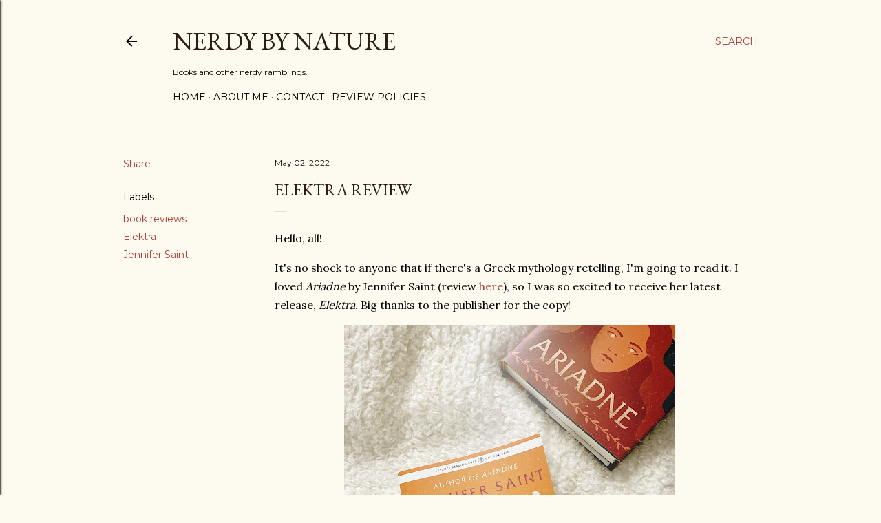

--- FILE ---
content_type: text/html; charset=utf-8
request_url: https://www.google.com/recaptcha/api2/aframe
body_size: 264
content:
<!DOCTYPE HTML><html><head><meta http-equiv="content-type" content="text/html; charset=UTF-8"></head><body><script nonce="dxSrbeTnylef7w66Kq2_AA">/** Anti-fraud and anti-abuse applications only. See google.com/recaptcha */ try{var clients={'sodar':'https://pagead2.googlesyndication.com/pagead/sodar?'};window.addEventListener("message",function(a){try{if(a.source===window.parent){var b=JSON.parse(a.data);var c=clients[b['id']];if(c){var d=document.createElement('img');d.src=c+b['params']+'&rc='+(localStorage.getItem("rc::a")?sessionStorage.getItem("rc::b"):"");window.document.body.appendChild(d);sessionStorage.setItem("rc::e",parseInt(sessionStorage.getItem("rc::e")||0)+1);localStorage.setItem("rc::h",'1769632626779');}}}catch(b){}});window.parent.postMessage("_grecaptcha_ready", "*");}catch(b){}</script></body></html>

--- FILE ---
content_type: text/javascript; charset=utf-8
request_url: https://www.goodreads.com/review/custom_widget/69223614.Currently%20Reading?cover_position=left&cover_size=small&num_books=5&order=a&shelf=currently-reading&show_author=1&show_cover=1&show_rating=0&show_review=0&show_tags=0&show_title=1&sort=date_added&widget_bg_color=FFFFFF&widget_bg_transparent=&widget_border_width=1&widget_id=1549052175&widget_text_color=000000&widget_title_size=medium&widget_width=medium
body_size: 769
content:
  var widget_code = '  <div class=\"gr_custom_container_1549052175\">\n    <h2 class=\"gr_custom_header_1549052175\">\n    <a style=\"text-decoration: none;\" rel=\"nofollow\" href=\"https://www.goodreads.com/review/list/69223614-heather-nerdy-by-nature-blog?shelf=currently-reading&amp;utm_medium=api&amp;utm_source=custom_widget\">Currently Reading<\/a>\n    <\/h2>\n      <div class=\"gr_custom_each_container_1549052175\">\n          <div class=\"gr_custom_book_container_1549052175\">\n            <a title=\"The Place Where They Buried Your Heart\" rel=\"nofollow\" href=\"https://www.goodreads.com/review/show/7528864672?utm_medium=api&amp;utm_source=custom_widget\"><img alt=\"The Place Where They Buried Your Heart\" border=\"0\" src=\"https://i.gr-assets.com/images/S/compressed.photo.goodreads.com/books/1745468601l/226744164._SY75_.jpg\" /><\/a>\n          <\/div>\n          <div class=\"gr_custom_title_1549052175\">\n            <a rel=\"nofollow\" href=\"https://www.goodreads.com/review/show/7528864672?utm_medium=api&amp;utm_source=custom_widget\">The Place Where They Buried Your Heart<\/a>\n          <\/div>\n          <div class=\"gr_custom_author_1549052175\">\n            by <a rel=\"nofollow\" href=\"https://www.goodreads.com/author/show/3409936.Christina_Henry\">Christina Henry<\/a>\n          <\/div>\n      <\/div>\n  <br style=\"clear: both\"/>\n  <center>\n    <a rel=\"nofollow\" href=\"https://www.goodreads.com/\"><img alt=\"goodreads.com\" style=\"border:0\" src=\"https://s.gr-assets.com/images/widget/widget_logo.gif\" /><\/a>\n  <\/center>\n  <noscript>\n    Share <a rel=\"nofollow\" href=\"https://www.goodreads.com/\">book reviews<\/a> and ratings with Heather | Nerdy By Nature Blog, and even join a <a rel=\"nofollow\" href=\"https://www.goodreads.com/group\">book club<\/a> on Goodreads.\n  <\/noscript>\n  <\/div>\n'
  var widget_div = document.getElementById('gr_custom_widget_1549052175')
  if (widget_div) {
    widget_div.innerHTML = widget_code
  }
  else {
    document.write(widget_code)
  }
